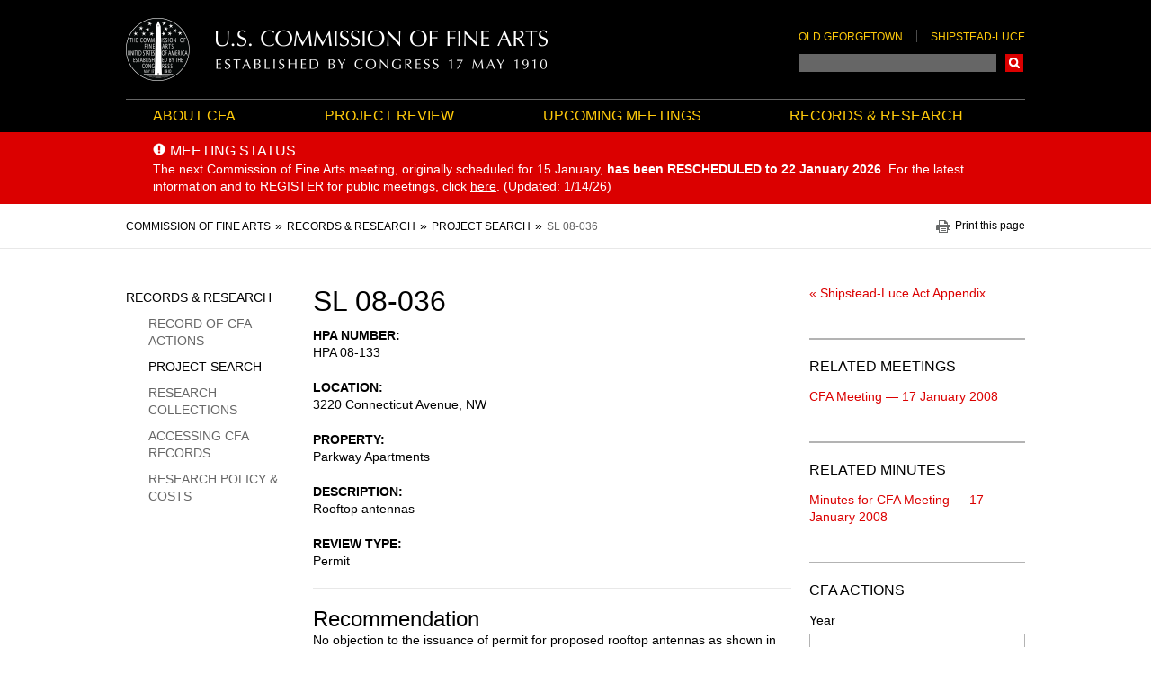

--- FILE ---
content_type: text/html; charset=UTF-8
request_url: https://cfa.gov/records-research/project-search/sl-08-036
body_size: 12088
content:
<!DOCTYPE html>
<html lang="en" dir="ltr" class="no-js">
  <head>
    <meta http-equiv="X-UA-Compatible" content="IE=edge" />
<meta charset="utf-8" />
<script>(function(i,s,o,g,r,a,m){i["GoogleAnalyticsObject"]=r;i[r]=i[r]||function(){(i[r].q=i[r].q||[]).push(arguments)},i[r].l=1*new Date();a=s.createElement(o),m=s.getElementsByTagName(o)[0];a.async=1;a.src=g;m.parentNode.insertBefore(a,m)})(window,document,"script","https://www.google-analytics.com/analytics.js","ga");ga("create", "UA-158205464-1", {"cookieDomain":"auto"});ga("set", "anonymizeIp", true);ga("send", "pageview");</script>
<meta name="Generator" content="Drupal 10 (https://www.drupal.org)" />
<meta name="MobileOptimized" content="width" />
<meta name="HandheldFriendly" content="true" />
<meta name="viewport" content="width=device-width, initial-scale=1.0" />
<link rel="icon" href="/themes/custom/cfa/favicon.ico" type="image/vnd.microsoft.icon" />
<link rel="canonical" href="https://cfa.gov/records-research/project-search/sl-08-036" />
<link rel="shortlink" href="https://cfa.gov/node/16858" />

    <title>SL 08-036 | Commission of Fine Arts</title>
    <link rel="stylesheet" media="all" href="/libraries/drupal-superfish/css/superfish.css?t8xe43" />
<link rel="stylesheet" media="all" href="/core/assets/vendor/jquery.ui/themes/base/core.css?t8xe43" />
<link rel="stylesheet" media="all" href="/core/assets/vendor/jquery.ui/themes/base/controlgroup.css?t8xe43" />
<link rel="stylesheet" media="all" href="/core/assets/vendor/jquery.ui/themes/base/checkboxradio.css?t8xe43" />
<link rel="stylesheet" media="all" href="/core/assets/vendor/jquery.ui/themes/base/resizable.css?t8xe43" />
<link rel="stylesheet" media="all" href="/core/assets/vendor/jquery.ui/themes/base/button.css?t8xe43" />
<link rel="stylesheet" media="all" href="/core/assets/vendor/jquery.ui/themes/base/dialog.css?t8xe43" />
<link rel="stylesheet" media="all" href="/themes/contrib/stable/css/core/components/progress.module.css?t8xe43" />
<link rel="stylesheet" media="all" href="/themes/contrib/stable/css/core/components/ajax-progress.module.css?t8xe43" />
<link rel="stylesheet" media="all" href="/themes/contrib/stable/css/system/components/align.module.css?t8xe43" />
<link rel="stylesheet" media="all" href="/themes/contrib/stable/css/system/components/fieldgroup.module.css?t8xe43" />
<link rel="stylesheet" media="all" href="/themes/contrib/stable/css/system/components/container-inline.module.css?t8xe43" />
<link rel="stylesheet" media="all" href="/themes/contrib/stable/css/system/components/clearfix.module.css?t8xe43" />
<link rel="stylesheet" media="all" href="/themes/contrib/stable/css/system/components/details.module.css?t8xe43" />
<link rel="stylesheet" media="all" href="/themes/contrib/stable/css/system/components/hidden.module.css?t8xe43" />
<link rel="stylesheet" media="all" href="/themes/contrib/stable/css/system/components/item-list.module.css?t8xe43" />
<link rel="stylesheet" media="all" href="/themes/contrib/stable/css/system/components/js.module.css?t8xe43" />
<link rel="stylesheet" media="all" href="/themes/contrib/stable/css/system/components/nowrap.module.css?t8xe43" />
<link rel="stylesheet" media="all" href="/themes/contrib/stable/css/system/components/position-container.module.css?t8xe43" />
<link rel="stylesheet" media="all" href="/themes/contrib/stable/css/system/components/reset-appearance.module.css?t8xe43" />
<link rel="stylesheet" media="all" href="/themes/contrib/stable/css/system/components/resize.module.css?t8xe43" />
<link rel="stylesheet" media="all" href="/themes/contrib/stable/css/system/components/system-status-counter.css?t8xe43" />
<link rel="stylesheet" media="all" href="/themes/contrib/stable/css/system/components/system-status-report-counters.css?t8xe43" />
<link rel="stylesheet" media="all" href="/themes/contrib/stable/css/system/components/system-status-report-general-info.css?t8xe43" />
<link rel="stylesheet" media="all" href="/themes/contrib/stable/css/system/components/tablesort.module.css?t8xe43" />
<link rel="stylesheet" media="all" href="/modules/contrib/chosen/css/chosen-drupal.css?t8xe43" />
<link rel="stylesheet" media="all" href="/libraries/chosen/chosen.css?t8xe43" />
<link rel="stylesheet" media="all" href="/core/modules/ckeditor5/css/ckeditor5.dialog.fix.css?t8xe43" />
<link rel="stylesheet" media="all" href="/modules/custom/extlink_extra/css/extlink_extra.508.css?t8xe43" />
<link rel="stylesheet" media="all" href="/themes/contrib/stable/css/views/views.module.css?t8xe43" />
<link rel="stylesheet" media="all" href="/core/assets/vendor/jquery.ui/themes/base/theme.css?t8xe43" />
<link rel="stylesheet" media="all" href="/modules/contrib/extlink/extlink.css?t8xe43" />
<link rel="stylesheet" media="all" href="/modules/contrib/paragraphs/css/paragraphs.unpublished.css?t8xe43" />
<link rel="stylesheet" media="all" href="/themes/custom/cfa/assets/css/layouts/grid-layout/cfa.grid.css?t8xe43" />
<link rel="stylesheet" media="all" href="/themes/custom/cfa/assets/css/cfa.styles.css?t8xe43" />
<link rel="stylesheet" media="print" href="/themes/custom/cfa/assets/css/cfa-print.styles.css?t8xe43" />

    
  </head>
  <body class="path-node page-node-type-project user--is-logged-out user--not-admin l-node l-project l-node--project">
        <a href="#main-content" class="visually-hidden focusable skip-link" aria-label="Skip to main content"></a>  <div class="dialog-off-canvas-main-canvas" data-off-canvas-main-canvas>
    <div id="js-page" class="l-page l-page--has-sidebar-first l-page--has-sidebar-second l-page--has-both-sidebars l-page--node l-page--project l-page--node--16858"><header class="l-page__header" role="banner"><div class="l-region l-region--header l-page__inner">
    <div class="l-region__inner l-region--header__inner header"><div id="block-cfa-branding" class="block block--system block--system-branding-block block--site-branding block--header-hidden"><div class="brand block__content"><a href="/" title="Home" rel="home" class="brand__link brand__link--logo">
      <img src="/themes/custom/cfa/logo.png" alt="Commission of Fine Arts Homepage" class="brand__logo" />
    </a></div>
</div>
<div class="cfa-search-block-form header-search block block--cfa-search block--search-block block--cfa-header-search-block block--header-hidden" data-drupal-selector="cfa-search-block-form" id="block-cfa-search-block"><div class="block__content"><div class="header-links u-hidden--lg-down"><ul class="menu menu--header-links menu--level-1"><li class="menu__item menu__item--level-1"><a href="/project-review/old-georgetown" target="_self" class="menu__link menu__link--level-1" data-drupal-link-system-path="node/27">Old Georgetown</a></li><li class="menu__item menu__item--level-1"><a href="/project-review/shipstead-luce" target="_self" class="menu__link menu__link--level-1" data-drupal-link-system-path="node/8346">Shipstead-Luce</a></li></ul></div><form action="https://search.usa.gov/search" method="GET" id="cfa-search-block-form" accept-charset="UTF-8" class="form form--cfa-search-block-form"><div class="js-form-item form-item form-item--search js-form-type-search form-item--query js-form-item-query form-no-label form-item--no-label form-item--label-invisible"><label for="edit-query" class="visually-hidden form-item__label form-item__label--invisible"><span class="form-item__label-text">Search</span></label><input class="js-cfa-search-query form-search form-item__control form-item__control--search form-item__control--query form-textfield form-textfield--search form-textfield--query" autocomplete="on" aria-autocomplete="list" aria-haspopup data-drupal-selector="edit-query" type="search" id="edit-query" name="query" value="" size="128" maxlength="128" />
</div>
<input autocomplete="off" data-drupal-selector="form-zfikaku6syhjsqtrzecz7ukrpyx8xyauhofrkzafe5q" type="hidden" name="form_build_id" value="form-zfIKAKU6sYHJSQTrZECZ7uKRPyx8xyAUhOfRKZaFe5Q" /><input data-drupal-selector="edit-cfa-search-block-form" type="hidden" name="form_id" value="cfa_search_block_form" /><input data-drupal-selector="edit-affiliate" type="hidden" name="affiliate" value="cfa" />  <div data-drupal-selector="edit-actions" class="form-actions js-form-wrapper form-wrapper form-item form-item--actions" id="edit-actions-816899378"><button data-drupal-selector="edit-submit" type="submit" id="edit-submit" value="Search" class="button js-form-submit form-submit button--primary button--submit">Search</button>
</div>
</form>
</div>
</div>
</div>
  </div></header><div class="l-page__navigation"><div class="l-region l-region--navigation l-page__inner">
    <div class="l-region__inner l-region--navigation__inner"><nav id="block-main-navbar" class="navbar block block--superfish block--superfishmain-menu block--main-navbar block--header-hidden"><div class="block__content">
<ul id="superfish-main-menu" class="menu sf-menu sf-main-menu sf-horizontal sf-style-none menu--level-1 menu--main-menu">
    
    
    
    
  
  
    
      
  
  
        
  <li class="menu__item menu__item--level-1 menu__item--has-children menuparent">
    <a href="/about-cfa" target="_self" class="sf-depth-1 menuparent menu__link menu__link--level-1 menu__link--has-children">About CFA</a>          <ul class="menu menu--level-2 menu--has-children">
    
    
    
    
  
  
    
      
  
  
        
  <li class="menu__item menu__item--level-2">
    <a href="/about-cfa/who-we-are" target="_self" class="sf-depth-2 menu__link menu__link--level-2">Who We Are</a>              </li>
    
    
    
    
  
  
    
      
  
  
        
  <li class="menu__item menu__item--level-2">
    <a href="/about-cfa/design-topics" target="_self" class="sf-depth-2 menu__link menu__link--level-2">Design Topics</a>              </li>
    
    
    
    
  
  
    
      
  
  
        
  <li class="menu__item menu__item--level-2">
    <a href="/about-cfa/history" target="_self" class="sf-depth-2 menu__link menu__link--level-2">History</a>              </li>
    
    
    
    
  
  
    
      
  
  
        
  <li class="menu__item menu__item--level-2">
    <a href="/about-cfa/legislative-history" target="_self" class="sf-depth-2 menu__link menu__link--level-2">Legislative History</a>              </li>
    
    
    
    
  
  
    
      
  
  
        
  <li class="menu__item menu__item--level-2">
    <a href="/about-cfa/publications" target="_self" class="sf-depth-2 menu__link menu__link--level-2">Publications</a>              </li>
    
    
    
    
  
  
    
      
  
  
        
  <li class="menu__item menu__item--level-2">
    <a href="/about-cfa/ncaca-grant-program" target="_self" class="sf-depth-2 menu__link menu__link--level-2">NCACA Grant Program</a>              </li>
    
    
    
    
  
  
    
      
  
  
        
  <li class="menu__item menu__item--level-2">
    <a href="/about-cfa/related-activities" target="_self" class="sf-depth-2 menu__link menu__link--level-2">Related Activities</a>              </li>
    
    
    
    
  
  
    
      
  
  
        
  <li class="menu__item menu__item--level-2">
    <a href="/about-cfa/news" target="_self" class="sf-depth-2 menu__link menu__link--level-2">News</a>              </li>
    
    
    
    
  
  
    
      
  
  
        
  <li class="menu__item menu__item--level-2">
    <a href="/about-cfa/blog" target="_self" class="sf-depth-2 menu__link menu__link--level-2">Blog</a>              </li>
</ul>              </li>
    
    
    
    
  
  
    
      
  
  
        
  <li class="menu__item menu__item--level-1 menu__item--has-children menuparent">
    <a href="/project-review" target="_self" class="sf-depth-1 menuparent menu__link menu__link--level-1 menu__link--has-children">Project Review</a>          <ul class="menu menu--level-2 menu--has-children">
    
    
    
    
  
  
    
      
  
  
        
  <li class="menu__item menu__item--level-2">
    <a href="/project-review/government" target="_self" class="sf-depth-2 menu__link menu__link--level-2">Government</a>              </li>
    
    
    
    
  
  
    
      
  
  
        
  <li class="menu__item menu__item--level-2">
    <a href="/project-review/shipstead-luce" target="_self" class="sf-depth-2 menu__link menu__link--level-2">Shipstead-Luce</a>              </li>
    
    
    
    
  
  
    
      
  
  
        
  <li class="menu__item menu__item--level-2">
    <a href="/project-review/old-georgetown" target="_self" class="sf-depth-2 menu__link menu__link--level-2">Old Georgetown</a>              </li>
</ul>              </li>
    
    
    
    
  
  
    
      
  
  
        
  <li class="menu__item menu__item--level-1">
    <a href="/upcoming-meetings" target="_self" class="sf-depth-1 menu__link menu__link--level-1">Upcoming Meetings</a>              </li>
    
    
    
    
  
  
    
      
  
  
        
  <li class="menu__item menu__item--level-1 menu__item--has-children menuparent">
    <a href="/records-research" target="_self" class="sf-depth-1 menuparent menu__link menu__link--level-1 menu__link--has-children">Records &amp; Research</a>          <ul class="menu menu--level-2 menu--has-children">
    
    
    
    
  
  
    
      
  
  
        
  <li class="menu__item menu__item--level-2">
    <a href="/records-research/record-cfa-actions" target="_self" class="sf-depth-2 menu__link menu__link--level-2">Record of CFA Actions</a>              </li>
    
    
    
    
  
  
    
      
  
  
        
  <li class="menu__item menu__item--level-2">
    <a href="/records-research/project-search" target="_self" class="sf-depth-2 menu__link menu__link--level-2">Project Search</a>              </li>
    
    
    
    
  
  
    
      
  
  
        
  <li class="menu__item menu__item--level-2">
    <a href="/records-research/research-collections" target="_self" class="sf-depth-2 menu__link menu__link--level-2">Research Collections</a>              </li>
    
    
    
    
  
  
    
      
  
  
        
  <li class="menu__item menu__item--level-2">
    <a href="/records-research/accessing-our-records" target="_self" class="sf-depth-2 menu__link menu__link--level-2">Accessing CFA Records</a>              </li>
    
    
    
    
  
  
    
      
  
  
        
  <li class="menu__item menu__item--level-2">
    <a href="/records-research/research-policy-costs" target="_self" class="sf-depth-2 menu__link menu__link--level-2">Research Policy &amp; Costs</a>              </li>
</ul>              </li>
</ul>
</div>
</nav>
<div class="cfa-search-block-form mobile-header-search header-search block block--cfa-search block--search-block block--mobile-cfa-search-form block--header-hidden" data-drupal-selector="cfa-search-block-form-2" id="block-mobile-header-cfa-search"><div class="block__content"><form action="https://search.usa.gov/search" method="GET" id="cfa-search-block-form--2" accept-charset="UTF-8" class="form form--cfa-search-block-form--2"><div class="js-form-item form-item form-item--search js-form-type-search form-item--query js-form-item-query form-no-label form-item--no-label form-item--label-invisible"><label for="edit-query--2" class="visually-hidden form-item__label form-item__label--invisible"><span class="form-item__label-text">Search</span></label><input class="js-cfa-search-query form-search form-item__control form-item__control--search form-item__control--query form-textfield form-textfield--search form-textfield--query" autocomplete="on" aria-autocomplete="list" aria-haspopup data-drupal-selector="edit-query" type="search" id="edit-query--2" name="query" value="" size="128" maxlength="128" />
</div>
<input autocomplete="off" data-drupal-selector="form-sagjcrierq2z91qn8yd1vzunm1ycbklxu1elc1ix-kc" type="hidden" name="form_build_id" value="form-SAgjCRiErq2Z91qN8yD1vZUnm1yCbKlXu1ELc1IX-Kc" /><input data-drupal-selector="edit-cfa-search-block-form-2" type="hidden" name="form_id" value="cfa_search_block_form" /><input data-drupal-selector="edit-affiliate" type="hidden" name="affiliate" value="cfa" />  <div data-drupal-selector="edit-actions" class="form-actions js-form-wrapper form-wrapper form-item form-item--actions" id="edit-actions--2-1391566445"><button data-drupal-selector="edit-submit" type="submit" id="edit-submit-2" value="Search" class="button js-form-submit form-submit button--primary button--submit">Search</button>
</div>
</form>
</div>
</div>
</div>
  </div></div><div class="l-page__banner"><div class="l-region l-region--banner">
    <div class="l-region__inner l-region--banner__inner"><div class="views-element-container alert-banner block block--views block--views-blockalerts-alert-block block-- block--header-hidden" id="block-views-block-alerts-alert-block"><div class="block__content">  <div><div class="alert-banner view view-alerts view-id-alerts view-display-id-alert_block js-view-dom-id-750dde0163b7f35b5dc5fc569518ba5a602ecea525fb2d8e7d96d19add0f2263 view--alerts view--display-alert_block"><div class="view-content views__content">  <div><div class="views-field views-field-title"><h3 class="field-content alert-banner__title">Meeting Status</h3></div><div class="views-field views-field-field-short-description"><div class="field-content alert-banner__body"><p>The next Commission of Fine Arts meeting, originally scheduled for 15 January,<strong> has been RESCHEDULED to 22 January 2026</strong>. <span>For the latest information and to REGISTER for public meetings,&nbsp;</span>click <a href="https://www.cfa.gov/node/41973"><u>here</u></a><span>. (Updated: 1/14/26)</span></p></div></div></div></div></div>
</div>
</div>
</div>
</div>
  </div></div><div class="l-page__sub-navigation"><div class="l-region l-region--sub-navigation l-page__inner">
    <div class="l-region__inner l-region--sub-navigation__inner"><div id="block-cfa-breadcrumbs" class="block block--system block--system-breadcrumb-block block--breadcrumbs block--header-hidden"><div class="block__content"><nav role="navigation" aria-labelledby="system-breadcrumb" class="l-nav l-nav--breadcrumb">
    <h2 id="system-breadcrumb" class="visually-hidden">Breadcrumb</h2>
    <ol class="breadcrumb"><li class="breadcrumb__item breadcrumb__item--first"><a href="/" class="breadcrumb__link breadcrumb__link--first"><span class="breadcrumb__text breadcrumb__text--first">Commission of Fine Arts</span></a></li>
      <li class="breadcrumb__item"><a href="/records-research" class="breadcrumb__link"><span class="breadcrumb__text">Records &amp; Research</span></a></li>
      <li class="breadcrumb__item"><a href="/records-research/project-search" class="breadcrumb__link"><span class="breadcrumb__text">Project Search</span></a></li>
      <li class="breadcrumb__item breadcrumb__item--last"><span class="breadcrumb__text breadcrumb__text--last">SL 08-036</span></li>
      </ol>
  </nav></div>
</div>
<div id="block-printpagelink" class="block block--block-content block--block-content1980540a-43d3-45f2-8e2e-33f489bea34c block--print-page-link block--header-hidden"><div class="block__content"><div class="clearfix text-formatted field field--block-content field--name-body field--body field--type-text-with-summary field--text-with-summary field--label-hidden field__item"><button type="button" class="js-print-link print-link button--bare">Print this page</button></div></div>
</div>
</div>
  </div></div><div class="l-page__primary l-page__inner">

    <main class="l-page__main" role="main">
      <a id="main-content" tabindex="-1"></a><div class="l-page__content l-page__content--top"><div class="l-region l-region--content-top">
    <div class="l-region__inner l-region--content-top__inner"><div data-drupal-messages-fallback class="hidden"></div><div id="block-cfa-page-title" class="block block--core block--page-title-block block--page-title block--header-hidden"><div class="block__content">
      <div class="page-title"><h1 class="page-title__text"><span class="field field--name-title field--type-string field--label-hidden">SL 08-036</span>
</h1></div></div>
</div>
</div>
  </div></div><div class="l-page__content l-page__content--middle"><div class="l-region l-region--content">
    <div class="l-region__inner l-region--content__inner"><div id="block-cfa-content" class="block block--system block--system-main-block block--main-page-content block--header-hidden"><div class="block__content"><article data-history-node-id="16858" class="node node--type-project node--project-type node--view-mode-full node--full-view node--is-page"><div class="node__content"><div class="field--primary field field--node field--name-field-hpa-number field--field-hpa-number field--type-string field--string field--label-above">
    <div class="field__label">HPA number</div><div class="field__item">HPA 08-133</div></div>  <div class="field--primary field field--node field--name-field-location field--field-location field--type-address field--address field--label-above field--hide-country">
    <div class="field__label">Location</div><div class="field__item"><p class="address" translate="no"><span class="address-line1">3220 Connecticut Avenue, NW</span><br>
<span class="country">United States</span></p></div></div><div class="field--primary field field--node field--name-field-property field--field-property field--type-string field--string field--label-above">
    <div class="field__label">Property</div><div class="field__item">Parkway Apartments</div></div><div class="field--primary field field--node field--name-field-description field--field-description field--type-string field--string field--label-above">
    <div class="field__label">Description</div><div class="field__item">Rooftop antennas</div></div><div class="field--primary field field--node field--name-field-status field--field-status field--type-string field--string field--label-above">
    <div class="field__label">Review Type</div><div class="field__item">Permit</div></div><div  id="node-project-full-group-recommendation" class="rule-line rule-line--above u-leader-padding">
            <h2 class="u-trailer-none">Recommendation</h2>
          <div class="clearfix text-formatted field field--node field--name-body field--body field--type-text-with-summary field--text-with-summary field--label-hidden field__item">No objection to the issuance of permit for proposed rooftop antennas as shown in material received and dated 7 January 2008.  Note:  Because the application is pending final zoning review, any subsequent modifications to the approved design must be re-submitted to the Commission for approval.  Refer to the Historic Preservation Review Board.</div>
  </div>
</div>
</article>
</div>
</div>
</div>
  </div></div></main><aside class="l-page__sidebar l-page__sidebar--first" role="complementary"><div class="l-region l-region--sidebar-first">
    <div class="l-region__inner l-region--sidebar-first__inner"><nav role="navigation" aria-labelledby="block-sidebarmenu-menu" id="block-sidebarmenu" class="sidebar-menu block block--menu nav nav--menu block--menu-block block--menu-blockmain-menu block--sidebar-menu">
  <h2 class="visually-hidden" id="block-sidebarmenu-menu">Sidebar Menu</h2><ul class="menu menu--main-menu menu--level-1"><li class="menu__item menu__item--level-1 menu__item--has-children menu__item--is-collapsed"><a href="/about-cfa" target="_self" class="menu__link menu__link--level-1 menu__link--has-children menu__link--is-collapsed" data-drupal-link-system-path="node/2">About CFA</a></li><li class="menu__item menu__item--level-1 menu__item--has-children menu__item--is-collapsed"><a href="/project-review" target="_self" class="menu__link menu__link--level-1 menu__link--has-children menu__link--is-collapsed" data-drupal-link-system-path="node/12">Project Review</a></li><li class="menu__item menu__item--level-1"><a href="/upcoming-meetings" target="_self" class="menu__link menu__link--level-1" data-drupal-link-system-path="node/195">Upcoming Meetings</a></li><li class="menu__item menu__item--level-1 menu__item--has-children menu__item--has-visible-children menu__item--is-expanded menu__item--in-active-trail"><a href="/records-research" target="_self" class="menu__link menu__link--level-1 menu__link--has-children menu__link--has-visible-children menu__link--is-expanded menu__link--in-active-trail" data-drupal-link-system-path="node/6">Records &amp; Research</a><ul class="menu menu--level-2"><li class="menu__item menu__item--level-2"><a href="/records-research/record-cfa-actions" target="_self" class="menu__link menu__link--level-2" data-drupal-link-system-path="records-research/record-cfa-actions">Record of CFA Actions</a></li><li class="menu__item menu__item--level-2 menu__item--in-active-trail"><a href="/records-research/project-search" target="_self" class="menu__link menu__link--level-2 menu__link--in-active-trail" data-drupal-link-system-path="records-research/project-search">Project Search</a></li><li class="menu__item menu__item--level-2"><a href="/records-research/research-collections" target="_self" class="menu__link menu__link--level-2" data-drupal-link-system-path="node/276">Research Collections</a></li><li class="menu__item menu__item--level-2"><a href="/records-research/accessing-our-records" target="_self" class="menu__link menu__link--level-2" data-drupal-link-system-path="node/193">Accessing CFA Records</a></li><li class="menu__item menu__item--level-2"><a href="/records-research/research-policy-costs" target="_self" class="menu__link menu__link--level-2" data-drupal-link-system-path="node/8923">Research Policy &amp; Costs</a></li></ul></li></ul></nav>
</div>
  </div></aside><aside class="l-page__sidebar l-page__sidebar--second" role="complementary"><div class="l-region l-region--sidebar-second">
    <div class="l-region__inner l-region--sidebar-second__inner"><div id="block-projectbacklinks" class="block block--block-content block--block-content395d175c-9409-41f9-95ae-1937fee42b3a block--project-back-links block--header-hidden"><div class="block__content"><div class="field field--block-content field--name-field-paragraph field--field-paragraph field--type-entity-reference-revisions field--entity-reference-revisions field--label-hidden field-group"><div class="field__item"><div class="paragraph paragraph--type--views-reference paragraph--view-mode--default" id="views-reference-21">
<div class="field field--name-field-view-reference field--type-viewfield field--label-hidden">
  
    
      <div class="field__items">
        
<div class="field__item field__item-label-hidden">
  
    
        <div class="views-element-container"></div>

  </div>

      
<div class="field__item field__item-label-hidden">
  
    
        <div class="views-element-container"></div>

  </div>

      
<div class="field__item field__item-label-hidden">
  
    
        <div class="views-element-container"></div>

  </div>

      
<div class="field__item field__item-label-above">
  
    
        <div class="views-element-container"><div class="view view-project-back-links view-id-project_back_links view-display-id-cfa_shipstead_back_link_block js-view-dom-id-65083098cc39aa0360757ff02161961b5a795a1cc3153d57c12fb1ff48ab8485 view--project-back-links view--display-cfa_shipstead_back_link_block"><div class="view-content views__content">  <div class="views-row views__row"><div class="views-field views-field-nid"><span class="field-content"><a href="/records-research/record-cfa-actions/appendices/shipstead/858">&laquo;&nbsp;Shipstead-Luce Act Appendix</a></span></div></div></div></div>
</div>

  </div>

      
<div class="field__item field__item-label-hidden">
  
    
        <div class="views-element-container"></div>

  </div>

      
<div class="field__item field__item-label-hidden">
  
    
        <div class="views-element-container"></div>

  </div>

      
<div class="field__item field__item-label-hidden">
  
    
        <div class="views-element-container"></div>

  </div>

      
<div class="field__item field__item-label-hidden">
  
    
        <div class="views-element-container"></div>

  </div>

        </div>
  </div>
</div></div></div></div>
</div>
<div class="views-element-container box block block--views block--views-blockrelated-items-related-meetings-projects-block block-- block--header-visible" id="block-views-block-related-items-related-meetings-projects-block"><div class="block__header">
      <h2 class="block__title">Related Meetings</h2>
    </div><div class="block__content">  <div><div class="view view-related-items view-id-related_items view-display-id-related_meetings_projects_block js-view-dom-id-255c0ca677fa0bc9541ddda028074df7a5042a5e3b3b5862f763102b39a5c633 view--related-items view--display-related_meetings_projects_block"><div class="view-content views__content">  <div class="views-row views__row"><div class="views-field views-field-title"><span class="field-content"><a href="/records-research/record-cfa-actions/2008/01/cfa-meeting" hreflang="und">CFA Meeting — 17 January 2008</a></span></div></div></div></div>
</div>
</div>
</div>
<div class="views-element-container box block block--views block--views-blockrelated-items-related-minutes-projects-block block-- block--header-visible" id="block-views-block-related-items-related-minutes-projects-block"><div class="block__header">
      <h2 class="block__title">Related Minutes</h2>
    </div><div class="block__content">  <div><div class="view view-related-items view-id-related_items view-display-id-related_minutes_projects_block js-view-dom-id-94c4952bf93c98ceca64aa87d714db795f22df991733b1cb086730a1691bbdef view--related-items view--display-related_minutes_projects_block"><div class="view-content views__content">  <div class="views-row views__row"><div class="views-field views-field-title"><span class="field-content"><a href="/records-research/record-cfa-actions/2008/01/cfa-meeting/minutes" hreflang="und">Minutes for CFA Meeting — 17 January 2008</a></span></div></div></div></div>
</div>
</div>
</div>
<div class="views-exposed-form box box--bordered block block--views block--views-exposed-filter-blockupcoming-meetings-record-cfa-actions-page block-- block--header-visible" data-drupal-selector="views-exposed-form-upcoming-meetings-record-cfa-actions-page" id="block-exposedformupcoming-meetingsrecord-cfa-actions-page"><div class="block__header">
      <h2 class="block__title">CFA Actions</h2>
    </div><div class="block__content"><form action="/records-research/record-cfa-actions" method="get" id="views-exposed-form-upcoming-meetings-record-cfa-actions-page" accept-charset="UTF-8" class="form form--views-exposed-form-upcoming-meetings-record-cfa-actions-page"><div class="js-form-item form-item form-item--textfield js-form-type-textfield form-item--year js-form-item-year form-item--label-before"><label for="edit-year" class="form-item__label form-item__label--before"><span class="form-item__label-text">Year</span></label><input data-drupal-selector="edit-year" type="text" id="edit-year" name="year" value="" size="30" maxlength="128" class="form-text form-item__control form-item__control--text form-item__control--year form-textfield form-textfield--text form-textfield--year" />
<div id="edit-year--description" class="description form-item__description form-item__description--after">
      Format: 2018
    </div></div>
  <div data-drupal-selector="edit-actions" class="form-actions js-form-wrapper form-wrapper form-item form-item--actions" id="edit-actions-565883322"><button data-drupal-selector="edit-submit-upcoming-meetings" type="submit" id="edit-submit-upcoming-meetings" value="Find" class="button js-form-submit form-submit button--views-submit button--primary button--submit">Find</button>
</div>
</form>
</div>
</div>
<div class="views-exposed-form box box--bordered u-trailer-none u-trailer-padding-none block block--views block--views-exposed-filter-blockproject-search-project-search-page block-- block--header-visible" data-drupal-selector="views-exposed-form-project-search-project-search-page" id="block-project-search-form"><div class="block__header">
      <h2 class="block__title">Project Search</h2>
    </div><div class="block__content"><form action="/records-research/project-search" method="get" id="views-exposed-form-project-search-project-search-page" accept-charset="UTF-8" class="form form--views-exposed-form-project-search-project-search-page"><div class="js-form-item form-item form-item--select js-form-type-select form-item--filter-toggle js-form-item-filter-toggle form-item--label-before"><label for="edit-filter-toggle" class="form-item__label form-item__label--before"><span class="form-item__label-text">Search By:</span></label><div class="form-item__control form-item__control--select form-item__control--filter-toggle">
  <select data-drupal-selector="edit-filter-toggle" id="edit-filter-toggle" name="filter_toggle" class="form-select select select--filter-toggle"><option value="search_api_fulltext">Keyword</option><option value="title">Project Number</option><option value="field_owner_term">Project Owner</option></select>
</div>
</div>
<input data-drupal-selector="edit-field-project-type" type="hidden" name="field_project_type" value="All" /><div class="js-form-item form-item form-item--textfield js-form-type-textfield form-item--search-api-fulltext js-form-item-search-api-fulltext form-no-label form-item--no-label form-item--label-invisible"><label for="edit-search-api-fulltext" class="visually-hidden form-item__label form-item__label--invisible"><span class="form-item__label-text">Keyword</span></label><input data-drupal-selector="edit-search-api-fulltext" type="text" id="edit-search-api-fulltext" name="search_api_fulltext" value="" size="30" maxlength="128" class="form-text form-item__control form-item__control--text form-item__control--search-api-fulltext form-textfield form-textfield--text form-textfield--search-api-fulltext" data-drupal-states="{&quot;visible&quot;:{&quot;:input[name=\u0022filter_toggle\u0022]&quot;:{&quot;value&quot;:&quot;search_api_fulltext&quot;}}}" />
<div id="edit-search-api-fulltext--description" class="description form-item__description form-item__description--after">
      e.g. property name, address, or owner
    </div></div>
<div class="js-form-item form-item form-item--textfield js-form-type-textfield form-item--title js-form-item-title form-no-label form-item--no-label form-item--label-invisible"><label for="edit-title" class="visually-hidden form-item__label form-item__label--invisible"><span class="form-item__label-text">Project Number</span></label><input data-drupal-selector="edit-title" type="text" id="edit-title" name="title" value="" size="30" maxlength="128" class="form-text form-item__control form-item__control--text form-item__control--title form-textfield form-textfield--text form-textfield--title" data-drupal-states="{&quot;visible&quot;:{&quot;:input[name=\u0022filter_toggle\u0022]&quot;:{&quot;value&quot;:&quot;title&quot;}}}" />
<div id="edit-title--description" class="description form-item__description form-item__description--after">
      e.g. OG 14-005; CFA 21/NOV/13-10
    </div></div>
<div class="js-form-item form-item form-item--select js-form-type-select form-item--field-owner-term js-form-item-field-owner-term form-no-label form-item--no-label form-item--label-invisible"><label for="edit-field-owner-term" class="visually-hidden form-item__label form-item__label--invisible"><span class="form-item__label-text">Project Owner</span></label><div class="form-item__control form-item__control--select form-item__control--field-owner-term- form-item__control--multiple">
  <select data-drupal-selector="edit-field-owner-term" multiple="multiple" name="field_owner_term[]" id="edit-field-owner-term" size="9" class="form-select select select--field-owner-term- select--multiple" data-drupal-states="{&quot;visible&quot;:{&quot;:input[name=\u0022filter_toggle\u0022]&quot;:{&quot;value&quot;:&quot;field_owner_term&quot;}}}"><option value="31">Air Force Memorial Foundation</option><option value="32">American Battle Monuments Commission (ABMC)</option><option value="33">Anacostia Waterfront Corporation</option><option value="141">Armed Forces Retirement Home Agency (AFRH)</option><option value="34">Association for the Preservation of Historic Congressional Cemetery</option><option value="135">Billy White</option><option value="35">Board of Governors of the Federal Reserve System</option><option value="36">Community College of D.C. (CCDC)</option><option value="37">Consumer Financial Protection Bureau (CFPB)</option><option value="38">Court Services and Offender Supervision Agency for the District of Columbia</option><option value="39">Cultural Tourism DC</option><option value="40">D.C. Army National Guard</option><option value="41">D.C. Commission on the Arts and Humanities (DCCAH)</option><option value="42">D.C. Courts</option><option value="138">D.C. Department of Buildings (DOB)</option><option value="133">D.C. Department of Consumer and Regulatory Affairs (DCRA)</option><option value="43">D.C. Department of General Services (DGS)</option><option value="45">D.C. Department of Housing and Community Development</option><option value="46">D.C. Department of Mental Health</option><option value="47">D.C. Department of Parks and Recreation (DPR)</option><option value="48">D.C. Department of Real Estate Services (DRES)</option><option value="49">D.C. Department of the Environment (DDOE)</option><option value="50">D.C. Department of Transportation (DDOT)</option><option value="51">D.C. Department of Transportation, Public Space Management Administration</option><option value="52">D.C. Department of Transportation, Urban Forestry Administration (UFA)</option><option value="53">D.C. Fire and Emergency Medical Services Department (FEMS)</option><option value="54">D.C. Housing Authority</option><option value="55">D.C. Office of Planning (OP)</option><option value="56">D.C. Office of Property Management</option><option value="57">D.C. Office of Public Education Facilities Modernization (OPEFM)</option><option value="58">D.C. Office of the Chief Technology Officer</option><option value="59">D.C. Office of the Deputy Mayor for Planning and Economic Development (DMPED)</option><option value="60">D.C. Office of the Secretary</option><option value="61">D.C. Office on Aging</option><option value="62">D.C. Public Library (DCPL)</option><option value="63">D.C. Public Schools (DCPS)</option><option value="65">D.C. Sports and Entertainment Commission</option><option value="66">DC Water</option><option value="134">District of Columbia</option><option value="139">Dupont Circle BID (DCBID)</option><option value="67">Events DC: Washington Convention and Sports Authority</option><option value="117">Executive Office of the President</option><option value="68">Federal Bureau of Investigation (FBI)</option><option value="69">Federal Emergency Management Agency (FEMA)</option><option value="70">Federal Highway Administration (FHWA)</option><option value="71">Federal National Mortgage Association (FNMA)</option><option value="137">Federal Railroad Administration (FRA)</option><option value="118">Forest City Washington</option><option value="72">Georgetown Children&#039;s Home Endowment</option><option value="73">Green Spaces for DC</option><option value="140">Historic Dupont Circle Main Streets (HDCMS)</option><option value="74">Institute of Heraldry</option><option value="75">John F. Kennedy Center for the Performing Arts</option><option value="76">L&#039;Enfant Plaza Project Team</option><option value="77">Maryland Transit Administration</option><option value="78">Metropolitan Police Department of D.C. (MPD)</option><option value="79">Monumental Sports &amp; Entertainment</option><option value="80">National Archives and Records Administration (NARA)</option><option value="81">National Capital Planning Commission (NCPC)</option><option value="83">National Children&#039;s Museum</option><option value="84">National Coalition to Save Our Mall</option><option value="85">National Gallery of Art (NGA)</option><option value="86">National Law Enforcement Officers Memorial Fund</option><option value="87">National Museum of African American History and Culture Plan for Action Presidential Commission</option><option value="88">National Museum of the American Latino Commission</option><option value="89">National Park Service (NPS)</option><option value="94">National Railroad Passenger Corporation (Amtrak)</option><option value="95">Organization of American States (OAS)</option><option value="96">Pan American Health Organization (PAHO)</option><option value="97">Smithsonian Institution</option><option value="136">The Executive Residence</option><option value="98">U.S. Army Corps of Engineers</option><option value="99">U.S. Army Corps of Engineers, Baltimore District</option><option value="82">U.S. Commission of Fine Arts (CFA)</option><option value="100">U.S. Department of Agriculture</option><option value="101">U.S. Department of Defense</option><option value="102">U.S. Department of Education</option><option value="103">U.S. Department of Energy</option><option value="104">U.S. Department of Homeland Security (DHS)</option><option value="105">U.S. Department of Justice</option><option value="106">U.S. Department of State</option><option value="107">U.S. Department of the Air Force</option><option value="108">U.S. Department of the Army</option><option value="109">U.S. Department of the Interior</option><option value="110">U.S. Department of the Navy</option><option value="112">U.S. Department of the Treasury</option><option value="113">U.S. Department of Transportation</option><option value="114">U.S. Department of Veterans Affairs</option><option value="115">U.S. General Accounting Office (GAO)</option><option value="116">U.S. General Services Administration (GSA)</option><option value="120">U.S. Government Accountability Office (GAO)</option><option value="121">U.S. Institute of Peace (USIP)</option><option value="122">U.S. Mint</option><option value="123">U.S. Peace Corps</option><option value="124">U.S. Secret Service (USSS)</option><option value="126">Union Station Redevelopment Corporation (USRC)</option><option value="127">University of the District of Columbia (UDC)</option><option value="142">Virginia Passenger Rail Authority (VPRA)</option><option value="128">Washington Convention Center Authority</option><option value="129">Washington Metropolitan Area Transit Authority (WMATA)</option></select>
</div>
</div>
  <div data-drupal-selector="edit-actions" class="form-actions js-form-wrapper form-wrapper form-item form-item--actions" id="edit-actions--2-811645027"><button data-drupal-selector="edit-submit-project-search" type="submit" id="edit-submit-project-search" value="Search" class="button js-form-submit form-submit button--views-submit button--primary button--submit">Search</button>
</div>
</form>
</div>
</div>
</div>
  </div></aside></div><footer class="l-page__footer" role="contentinfo"><div class="l-region l-region--footer l-page__inner">
    <div class="l-region__inner l-region--footer__inner footer"><nav role="navigation" aria-labelledby="block-footermenublock-menu" id="block-footermenublock" class="footer-menu block block--menu nav nav--menu block--menu-block block--menu-blockmain-menu block--footer-menu">
  <h2 class="visually-hidden" id="block-footermenublock-menu">Footer Menu</h2><ul class="menu menu--main-menu menu--level-1"><li class="menu__item menu__item--level-1 menu__item--has-children menu__item--has-visible-children menu__item--is-expanded"><a href="/about-cfa" target="_self" class="menu__link menu__link--level-1 menu__link--has-children menu__link--has-visible-children menu__link--is-expanded" data-drupal-link-system-path="node/2">About CFA</a><ul class="menu menu--level-2"><li class="menu__item menu__item--level-2"><a href="/about-cfa/who-we-are" target="_self" class="menu__link menu__link--level-2" data-drupal-link-system-path="node/8924">Who We Are</a></li><li class="menu__item menu__item--level-2 menu__item--has-children menu__item--is-collapsed"><a href="/about-cfa/design-topics" target="_self" class="menu__link menu__link--level-2 menu__link--has-children menu__link--is-collapsed" data-drupal-link-system-path="node/22183">Design Topics</a></li><li class="menu__item menu__item--level-2 menu__item--has-children menu__item--is-collapsed"><a href="/about-cfa/history" target="_self" class="menu__link menu__link--level-2 menu__link--has-children menu__link--is-collapsed" data-drupal-link-system-path="node/22079">History</a></li><li class="menu__item menu__item--level-2"><a href="/about-cfa/legislative-history" target="_self" class="menu__link menu__link--level-2" data-drupal-link-system-path="about-cfa/legislative-history">Legislative History</a></li><li class="menu__item menu__item--level-2"><a href="/about-cfa/publications" target="_self" class="menu__link menu__link--level-2" data-drupal-link-system-path="node/8345">Publications</a></li><li class="menu__item menu__item--level-2"><a href="/about-cfa/ncaca-grant-program" target="_self" class="menu__link menu__link--level-2" data-drupal-link-system-path="node/8349">NCACA Grant Program</a></li><li class="menu__item menu__item--level-2"><a href="/about-cfa/related-activities" target="_self" class="menu__link menu__link--level-2" data-drupal-link-system-path="node/8921">Related Activities</a></li><li class="menu__item menu__item--level-2"><a href="/about-cfa/news" target="_self" class="menu__link menu__link--level-2" data-drupal-link-system-path="about-cfa/news">News</a></li><li class="menu__item menu__item--level-2"><a href="/about-cfa/blog" target="_self" class="menu__link menu__link--level-2" data-drupal-link-system-path="about-cfa/blog">Blog</a></li></ul></li><li class="menu__item menu__item--level-1 menu__item--has-children menu__item--has-visible-children menu__item--is-expanded"><a href="/project-review" target="_self" class="menu__link menu__link--level-1 menu__link--has-children menu__link--has-visible-children menu__link--is-expanded" data-drupal-link-system-path="node/12">Project Review</a><ul class="menu menu--level-2"><li class="menu__item menu__item--level-2 menu__item--has-children menu__item--is-collapsed"><a href="/project-review/government" target="_self" class="menu__link menu__link--level-2 menu__link--has-children menu__link--is-collapsed" data-drupal-link-system-path="node/324">Government</a></li><li class="menu__item menu__item--level-2 menu__item--has-children menu__item--is-collapsed"><a href="/project-review/shipstead-luce" target="_self" class="menu__link menu__link--level-2 menu__link--has-children menu__link--is-collapsed" data-drupal-link-system-path="node/8346">Shipstead-Luce</a></li><li class="menu__item menu__item--level-2 menu__item--has-children menu__item--is-collapsed"><a href="/project-review/old-georgetown" target="_self" class="menu__link menu__link--level-2 menu__link--has-children menu__link--is-collapsed" data-drupal-link-system-path="node/27">Old Georgetown</a></li></ul></li><li class="menu__item menu__item--level-1"><a href="/upcoming-meetings" target="_self" class="menu__link menu__link--level-1" data-drupal-link-system-path="node/195">Upcoming Meetings</a></li><li class="menu__item menu__item--level-1 menu__item--has-children menu__item--has-visible-children menu__item--is-expanded menu__item--in-active-trail"><a href="/records-research" target="_self" class="menu__link menu__link--level-1 menu__link--has-children menu__link--has-visible-children menu__link--is-expanded menu__link--in-active-trail" data-drupal-link-system-path="node/6">Records &amp; Research</a><ul class="menu menu--level-2"><li class="menu__item menu__item--level-2"><a href="/records-research/record-cfa-actions" target="_self" class="menu__link menu__link--level-2" data-drupal-link-system-path="records-research/record-cfa-actions">Record of CFA Actions</a></li><li class="menu__item menu__item--level-2 menu__item--in-active-trail"><a href="/records-research/project-search" target="_self" class="menu__link menu__link--level-2 menu__link--in-active-trail" data-drupal-link-system-path="records-research/project-search">Project Search</a></li><li class="menu__item menu__item--level-2"><a href="/records-research/research-collections" target="_self" class="menu__link menu__link--level-2" data-drupal-link-system-path="node/276">Research Collections</a></li><li class="menu__item menu__item--level-2"><a href="/records-research/accessing-our-records" target="_self" class="menu__link menu__link--level-2" data-drupal-link-system-path="node/193">Accessing CFA Records</a></li><li class="menu__item menu__item--level-2"><a href="/records-research/research-policy-costs" target="_self" class="menu__link menu__link--level-2" data-drupal-link-system-path="node/8923">Research Policy &amp; Costs</a></li></ul></li></ul></nav>
<div id="block-footersharelinks" class="block block--block-content block--block-content3254e1d4-7f2d-4738-9214-ac8962057e09 block--footer-share-links block--header-hidden"><div class="block__content"><div class="clearfix text-formatted field field--block-content field--name-body field--body field--type-text-with-summary field--text-with-summary field--label-hidden field__item"><address class="u-text-muted u-half-trailer">
  U.S. Commission of Fine Arts<br />
  401 F Street NW, Suite 312<br />
  Washington, DC 20001-2728<br />
  <a href="tel:1-202-504-2200" class="footer__link">(202) 504-2200</a>
</address>
<ul class="list list--bare footer-share">
  <li class="footer-share__item">
    <a href="/rss" class="footer-share__link footer-share__link--rss"><span class="u-sr-only">Link to RSS feed</span></a>
  </li>
  <li class="share__item">
    <a href="https://twitter.com/CFA_GOV" class="footer-share__link footer-share__link--twitter"><span class="u-sr-only">Link to Twitter page</span></a>
  </li>
</ul></div></div>
</div>
<nav role="navigation" aria-labelledby="block-footerlinks-menu" id="block-footerlinks" class="footer-links block block--menu nav nav--menu block--menu-block block--menu-blockfooter-links block--footer-links">
  <h2 class="visually-hidden" id="block-footerlinks-menu">Footer Links</h2><ul class="menu menu--footer-links menu--level-1"><li class="menu__item menu__item--level-1"><a href="/contact-us" target="_self" class="menu__link menu__link--level-1" data-drupal-link-system-path="node/8">Contact Us</a></li><li class="menu__item menu__item--level-1"><a href="/copyright-notice" target="_self" class="menu__link menu__link--level-1" data-drupal-link-system-path="node/22243">Copyright Notice</a></li><li class="menu__item menu__item--level-1"><a href="/website-policies" target="_self" class="menu__link menu__link--level-1" data-drupal-link-system-path="node/66">Website Policies</a></li><li class="menu__item menu__item--level-1"><a href="/budget-performance" target="_self" class="menu__link menu__link--level-1" data-drupal-link-system-path="node/18">Budget &amp; Performance</a></li><li class="menu__item menu__item--level-1"><a href="/rules-policies" target="_self" class="menu__link menu__link--level-1" data-drupal-link-system-path="node/16238">Rules &amp; Policies</a></li><li class="menu__item menu__item--level-1"><a href="https://www.cfa.gov/node/47467" class="menu__link menu__link--level-1">EEO</a></li><li class="menu__item menu__item--level-1"><a href="/foia" target="_self" class="menu__link menu__link--level-1" data-drupal-link-system-path="node/65">FOIA</a></li><li class="menu__item menu__item--level-1"><a href="/no-fear-act" target="_self" class="menu__link menu__link--level-1" data-drupal-link-system-path="node/64">No Fear Act</a></li><li class="menu__item menu__item--level-1"><a href="https://www.usa.gov" target="_self" class="menu__link menu__link--level-1">USA.gov</a></li><li class="menu__item menu__item--level-1"><a href="http://www.vote.gov" class="menu__link menu__link--level-1">Vote.gov</a></li></ul></nav>
</div>
  </div></footer></div>
  </div>
<script type="application/json" data-drupal-selector="drupal-settings-json">{"path":{"baseUrl":"\/","pathPrefix":"","currentPath":"node\/16858","currentPathIsAdmin":false,"isFront":false,"currentLanguage":"en"},"pluralDelimiter":"\u0003","suppressDeprecationErrors":true,"ajaxPageState":{"libraries":"[base64]","theme":"cfa","theme_token":null},"ajaxTrustedUrl":{"\/records-research\/record-cfa-actions":true,"https:\/\/search.usa.gov\/search":true,"\/records-research\/project-search":true},"extlink_extra":{"extlink_alert_type":"modal","extlink_modal_width":"480","extlink_alert_timer":0,"extlink_alert_url":"https:\/\/cfa.gov\/now-leaving","extlink_cache_fix":1,"extlink_exclude_warning":"","extlink_508_fix":1,"extlink_508_text":"[external link]","extlink_url_override":0,"extlink_url_params":[]},"google_analytics":{"trackOutbound":true,"trackMailto":true,"trackDownload":true,"trackDownloadExtensions":"7z|aac|arc|arj|asf|asx|avi|bin|csv|doc(x|m)?|dot(x|m)?|exe|flv|gif|gz|gzip|hqx|jar|jpe?g|js|mp(2|3|4|e?g)|mov(ie)?|msi|msp|pdf|phps|png|ppt(x|m)?|pot(x|m)?|pps(x|m)?|ppam|sld(x|m)?|thmx|qtm?|ra(m|r)?|sea|sit|tar|tgz|torrent|txt|wav|wma|wmv|wpd|xls(x|m|b)?|xlt(x|m)|xlam|xml|z|zip"},"data":{"extlink":{"extTarget":true,"extTargetNoOverride":false,"extNofollow":false,"extNoreferrer":false,"extFollowNoOverride":false,"extClass":"0","extLabel":"(link is external)","extImgClass":false,"extSubdomains":true,"extExclude":"(\\.gov)|(\\.mil)|(rcsm)","extInclude":"","extCssExclude":"","extCssExplicit":"","extAlert":false,"extAlertText":"\u0026lt;h2\u0026gt;You are leaving the [site:name] website\u0026lt;\/h2\u0026gt;\r\n\r\n\u0026lt;p\u0026gt;You are being directed to a third-party website:\u0026lt;\/p\u0026gt;\r\n\r\n\u0026lt;p\u0026gt;\u0026lt;strong\u0026gt;[extlink:external-url]\u0026lt;\/strong\u0026gt;\u0026lt;\/p\u0026gt;\r\n\r\n\u0026lt;p\u0026gt;This link is provided for your convenience. Please note that this third-party website is not controlled by [site:name] or subject to our privacy policy.\u0026lt;\/p\u0026gt;\r\n\r\n\u0026lt;p\u0026gt;Thank you for visiting our site. We hope your visit was informative and enjoyable.\u0026lt;\/p\u0026gt;\r\n\r\n\u0026lt;p\u0026gt;\u0026lt;a href=\u0026quot;[extlink:back-url]\u0026quot;\u0026gt;Cancel\u0026lt;\/a\u0026gt;\u0026lt;\/p\u0026gt;\r\n\r\n\u0026lt;p\u0026gt;\u0026lt;a href=\u0026quot;[extlink:external-url]\u0026quot;\u0026gt;Go to link\u0026lt;\/a\u0026gt;\u0026lt;\/p\u0026gt;\r\n\r\n\u0026lt;p\u0026gt;\u0026amp;nbsp;\u0026lt;\/p\u0026gt;\r\n\r\n\u0026lt;p\u0026gt;\u0026lt;br \/\u0026gt;\r\n[extlink:timer]\u0026lt;\/p\u0026gt;\r\n\r\n\u0026lt;p\u0026gt;\u0026amp;nbsp;\u0026lt;\/p\u0026gt;\r\n","mailtoClass":"mailto","mailtoLabel":"(link sends email)","extUseFontAwesome":false,"extIconPlacement":"append","extFaLinkClasses":"fa fa-external-link","extFaMailtoClasses":"fa fa-envelope-o","whitelistedDomains":null}},"field_group":{"html_element":{"mode":"default","context":"view","settings":{"label":"Recommendation","classes":"rule-line rule-line--above u-leader-padding","id":"node_project_full_group_recommendation","element":"div","show_label":true,"label_element":"h2","attributes":"","effect":"none","speed":"fast"}}},"cfa_search":{"site_handle":"cfa"},"superfish":{"superfish-main-menu":{"id":"superfish-main-menu","sf":{"delay":"400","animation":{"opacity":"show"},"speed":"fast","autoArrows":false,"dropShadows":false},"plugins":{"smallscreen":{"cloneParent":0,"mode":"window_width","breakpoint":759,"accordionButton":"2","title":"Menu"},"supposition":true}}},"chosen":{"selector":".field-type-node-reference.field-widget-options-select select:visible, .field-type-taxonomy-term-reference.field-widget-options-select select:visible, select#edit-field-owner-term, #edit-field-owner-term select:visible, .field--type-entity-reference.field--widget-options-select select:visible, .config-split-edit-form select:visible, select#edit-field-owner-term--2","minimum_single":0,"minimum_multiple":0,"minimum_width":200,"use_relative_width":false,"options":{"disable_search":false,"disable_search_threshold":25,"allow_single_deselect":false,"add_helper_buttons":false,"search_contains":true,"placeholder_text_multiple":"Choose some options","placeholder_text_single":"Choose an option","no_results_text":"No results match","max_shown_results":null,"inherit_select_classes":true}},"user":{"uid":0,"permissionsHash":"1d3d634b452b4454066dfb10b5635d5c80b0395889190ebfb8003fa0de667537"}}</script>
<script src="/themes/custom/cfa/assets/js/modernizr/modernizr-custom.js?v=3.3.1"></script>
<script src="/core/assets/vendor/jquery/jquery.min.js?v=3.7.1"></script>
<script src="/core/assets/vendor/once/once.min.js?v=1.0.1"></script>
<script src="/core/misc/drupalSettingsLoader.js?v=10.6.1"></script>
<script src="/core/misc/drupal.js?v=10.6.1"></script>
<script src="/core/misc/drupal.init.js?v=10.6.1"></script>
<script src="/core/assets/vendor/jquery.ui/ui/version-min.js?v=10.6.1"></script>
<script src="/core/assets/vendor/jquery.ui/ui/data-min.js?v=10.6.1"></script>
<script src="/core/assets/vendor/jquery.ui/ui/disable-selection-min.js?v=10.6.1"></script>
<script src="/core/assets/vendor/jquery.ui/ui/jquery-patch-min.js?v=10.6.1"></script>
<script src="/core/assets/vendor/jquery.ui/ui/scroll-parent-min.js?v=10.6.1"></script>
<script src="/core/assets/vendor/jquery.ui/ui/unique-id-min.js?v=10.6.1"></script>
<script src="/core/assets/vendor/jquery.ui/ui/focusable-min.js?v=10.6.1"></script>
<script src="/core/assets/vendor/jquery.ui/ui/keycode-min.js?v=10.6.1"></script>
<script src="/core/assets/vendor/jquery.ui/ui/plugin-min.js?v=10.6.1"></script>
<script src="/core/assets/vendor/jquery.ui/ui/widget-min.js?v=10.6.1"></script>
<script src="/core/assets/vendor/jquery.ui/ui/labels-min.js?v=10.6.1"></script>
<script src="/core/assets/vendor/jquery.ui/ui/widgets/controlgroup-min.js?v=10.6.1"></script>
<script src="/core/assets/vendor/jquery.ui/ui/form-reset-mixin-min.js?v=10.6.1"></script>
<script src="/core/assets/vendor/jquery.ui/ui/widgets/mouse-min.js?v=10.6.1"></script>
<script src="/core/assets/vendor/jquery.ui/ui/widgets/checkboxradio-min.js?v=10.6.1"></script>
<script src="/core/assets/vendor/jquery.ui/ui/widgets/draggable-min.js?v=10.6.1"></script>
<script src="/core/assets/vendor/jquery.ui/ui/widgets/resizable-min.js?v=10.6.1"></script>
<script src="/core/assets/vendor/jquery.ui/ui/widgets/button-min.js?v=10.6.1"></script>
<script src="/core/assets/vendor/jquery.ui/ui/widgets/dialog-min.js?v=10.6.1"></script>
<script src="/core/assets/vendor/tabbable/index.umd.min.js?v=6.3.0"></script>
<script src="/core/assets/vendor/tua-body-scroll-lock/tua-bsl.umd.min.js?v=10.6.1"></script>
<script src="/themes/custom/cfa/assets/js/chosen-a11y-label/chosen-a11y-label-init.js?t8xe43"></script>
<script src="/themes/custom/cfa/assets/js/print-link/print-link.js?t8xe43"></script>
<script src="/core/misc/debounce.js?v=10.6.1"></script>
<script src="/themes/custom/cfa/assets/js/search-toggle/search-toggle.js?t8xe43"></script>
<script src="/modules/custom/cfa_search/js/cfa_search.js?t8xe43"></script>
<script src="/modules/contrib/chosen/js/chosen-bef.js?t8xe43"></script>
<script src="/libraries/chosen/chosen.jquery.min.js?v=2.2.1"></script>
<script src="/modules/contrib/chosen/js/chosen.js?v=1.7.0"></script>
<script src="/core/misc/progress.js?v=10.6.1"></script>
<script src="/core/assets/vendor/loadjs/loadjs.min.js?v=4.3.0"></script>
<script src="/core/misc/announce.js?v=10.6.1"></script>
<script src="/core/misc/message.js?v=10.6.1"></script>
<script src="/core/misc/ajax.js?v=10.6.1"></script>
<script src="/themes/contrib/stable/js/ajax.js?v=10.6.1"></script>
<script src="/core/misc/displace.js?v=10.6.1"></script>
<script src="/core/misc/jquery.tabbable.shim.js?v=10.6.1"></script>
<script src="/core/misc/position.js?v=10.6.1"></script>
<script src="/core/misc/dialog/dialog-deprecation.js?v=10.6.1"></script>
<script src="/core/misc/dialog/dialog.js?v=10.6.1"></script>
<script src="/core/misc/dialog/dialog.position.js?v=10.6.1"></script>
<script src="/core/misc/dialog/dialog.jquery-ui.js?v=10.6.1"></script>
<script src="/core/modules/ckeditor5/js/ckeditor5.dialog.fix.js?v=10.6.1"></script>
<script src="/core/misc/dialog/dialog.ajax.js?v=10.6.1"></script>
<script src="/core/misc/states.js?v=10.6.1"></script>
<script src="/modules/contrib/extlink/extlink.js?v=10.6.1"></script>
<script src="/modules/custom/extlink_extra/js/extlink_extra.js?t8xe43"></script>
<script src="/modules/contrib/google_analytics/js/google_analytics.js?v=10.6.1"></script>
<script src="/modules/contrib/superfish/js/superfish.js?v=2.0"></script>
<script src="/libraries/drupal-superfish/superfish.js?t8xe43"></script>
<script src="/libraries/drupal-superfish/jquery.hoverIntent.minified.js?t8xe43"></script>
<script src="/libraries/drupal-superfish/sfsmallscreen.js?t8xe43"></script>
<script src="/libraries/drupal-superfish/supposition.js?t8xe43"></script>

  </body>
</html>


--- FILE ---
content_type: application/javascript
request_url: https://cfa.gov/modules/custom/cfa_search/js/cfa_search.js?t8xe43
body_size: 384
content:
/**
 * @file
 * Initialize the Grid Stack Masonry plugin.
 */

(function($, Drupal, window) {
  "use strict";
  Drupal.behaviors.cfaSearch = {
    attach: function(context, settings) {
      var searchSettings = settings.cfa_search;

      if (
        searchSettings.site_handle &&
        typeof searchSettings.site_handle !== "undefined"
      ) {
        // Load the type ahead script
        window.cfa_search_config = { affiliate: searchSettings.site_handle };
        var script = document.createElement("script");
        script.type = "text/javascript";
        script.src = "//search.usa.gov/javascripts/remote.loader.js";
        $("body").append(script);
      }
    }
  };
})(jQuery, Drupal, window);
